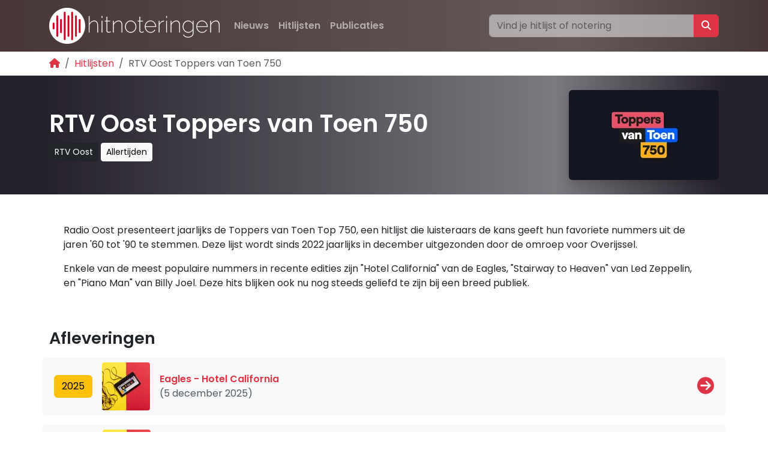

--- FILE ---
content_type: text/html; charset=utf-8
request_url: https://www.hitnoteringen.be/hitlijsten/toppers-van-toen-750
body_size: 7832
content:




<!doctype html>
<html lang="nl">
    <head>
            
        
        
        


        <!-- Global site tag (gtag.js) - Google Analytics -->
        
        <script async src="https://www.googletagmanager.com/gtag/js?id=G-MT4NEPDBSQ"></script>
        <script>
          window.dataLayer = window.dataLayer || [];
          function gtag(){dataLayer.push(arguments);}
          gtag('js', new Date());

          gtag('config', 'G-MT4NEPDBSQ');
        </script>
        
        <meta charset="utf-8">
        <meta name="viewport" content="width=device-width, initial-scale=1, shrink-to-fit=no">

        
        <link rel="canonical" href="https://www.hitnoteringen.nl/hitlijsten/toppers-van-toen-750" />
        

        <link rel="alternate" href="https://www.hitnoteringen.be/hitlijsten/toppers-van-toen-750" hreflang="nl-be" />
        <link rel="alternate" href="https://www.hitnoteringen.nl/hitlijsten/toppers-van-toen-750" hreflang="nl" />
        <link rel="alternate" href="https://www.chartsfans.de/hitlijsten/toppers-van-toen-750" hreflang="de" />
        <link rel="alternate" href="https://www.hitnoteringen.nl/hitlijsten/toppers-van-toen-750" hreflang="x-default" />

        <link rel="preconnect" href="https://fonts.googleapis.com">
        <link rel="preconnect" href="https://fonts.gstatic.com" crossorigin>
        <link href="https://fonts.googleapis.com/css2?family=Poppins:wght@400;600&display=swap" rel="stylesheet">

        <link href="https://cdn.jsdelivr.net/npm/bootstrap@5.3.1/dist/css/bootstrap.min.css" rel="stylesheet" integrity="sha384-4bw+/aepP/YC94hEpVNVgiZdgIC5+VKNBQNGCHeKRQN+PtmoHDEXuppvnDJzQIu9" crossorigin="anonymous">
        <link rel="stylesheet" href="https://cdnjs.cloudflare.com/ajax/libs/font-awesome/6.7.1/css/all.min.css" integrity="sha512-5Hs3dF2AEPkpNAR7UiOHba+lRSJNeM2ECkwxUIxC1Q/FLycGTbNapWXB4tP889k5T5Ju8fs4b1P5z/iB4nMfSQ==" crossorigin="anonymous" referrerpolicy="no-referrer" />

        <meta name="keywords" content="Hitlijsten, Hitnoteringen, Allertijden, hitlijst, radio, toplijst, hitparade, hits" />
        <meta name="description" content="Hitnoteringen zet alle hits en hitlijsten op een rij. Van Top 2000 tot Evergreen Top 1000. De grootste verzameling hits uit Nederland en Vlaanderen vind je hier." />

        
            <title>
                
                RTV Oost Toppers van Toen 750
                - Hitnoteringen Vlaanderen
            </title>
            
        
        <meta name="keywords" content="Hitlijsten, Hitnoteringen, Allertijden, hitlijst, radio, toplijst, hitparade" />

        <style>

            body {
                font-display: optional;
                font-family: Poppins, sans-serif;
            }

            a, a:hover {
                color: var(--bs-red);
            }

            a:not([class*="btn"]) {
                text-decoration: none;
            }
            a:not([class*="btn"]):hover {
                text-decoration: underline;
            }

            .navbar-nav .btn:hover {
                --bs-bg-opacity: .1;
                background-color: rgba(var(--bs-light-rgb), var(--bs-bg-opacity));
            }
            
            .ratio-3x1 {
                --bs-aspect-ratio: 30%;
            }

            .chart {
                list-style-type: none;
                margin: 0;
                padding: 0;
                display: block;
            }

            .chart li:nth-child(even) {background: #eee;}
            .chart li:nth-child(odd) {background: #FFF;}

            .chart li {
                padding: 0px;
                margin: 0 0 1rem 0;
            }

            .chart__fullwidth > div {
                backdrop-filter: blur(1rem) brightness(60%);
                -webkit-backdrop-filter: blur(1rem) brightness(60%);
            }

            .entry .card {
                background: #f9f9f9;
            }

            .chartentry {
                display: grid;
                justify-content: start;
                grid-template-areas:
                    "pos vw tmb a lnk"
                    "pos aw tmb t lnk";
                grid-template-columns: auto auto auto 1fr;
                grid-gap: 0 5px;
                padding: 10px;
            }

            span.position {
                width: 70px;
                height: 70px;
                background-color: #cd0828;
                display: flex;
                justify-content: center;
                align-items: center;
                font-size: 1.5em;
                font-weight: bold;
                color: #fff;
                grid-area: pos;
            }
            span.position-sm {
                background: #cd0828;
                width: 35px;
                height: 35px;
                font-size: 1em;
                font-weight: bold;
            }

            span.thumbnail { display: none; }
            @media (min-width: 576px) {
                span.thumbnail {
                    display: flex;
                    width: 70px;
                    grid-area: tmb;
                }
            }

            span.vw, span.aw {
                background: #333;
                color: #fff;
                width: 70px;
                height: 35px;
                display: flex;
                justify-content: center;
                align-items: center;
            }

            span.vw {
                grid-area: vw;
            }

            span.aw {
                grid-area: aw;
            }

            span.artiest, span.titel, span.tracklinks {
                display: flex;
                justify-content: left;
                align-items: center;
            }
            span.artiest {
                grid-area: a;
                font-weight: bold;
            }
            span.titel {
                grid-area: t;
            }
            span.tracklinks {
                grid-area: lnk;
            }
            @media (max-width: 576px) {
                span.artiest, span.titel {
                    font-size: 80%;
                }
                span.tracklinks { display: none; }
            }

            .bg-custom {
                
                background-image: linear-gradient(to right, rgb(71, 55, 55), rgb(100,88,88) 75%,rgb(71, 55, 55));
            }

            .c-fa-spotify {
                color: #1DB954;
            }
            .c-fa-youtube {
                color: red;
            }
            .circle-container {
                width: 0.8lh;
                height: 0.8lh;
                border-radius: 50%;
                overflow: hidden;
                
            }
            .flag-svg {      
                width: 100%;
                height: 100%;
                display: block;
            }
            
            #header {
                
                
                background-color: rgb(200, 200, 200); /* Placeholder achtergrondkleur */
                
                
                
            }
            #header .container {
                background: linear-gradient(to right, rgba(200,200,200, 1), rgba(255,255,255, 0.4) 75%, rgba(200,200,200, 1));
                
            }

            h1 { font-weight: bold; }
            h2 { font-weight: bold; font-size: 1.7rem; }
            h3 { font-size: 1.1rem; font-weight: bold; }
            footer h4 { font-weight: bold; }

            ol.breadcrumb { margin-bottom: 0; }

            #search_topbar:focus {
                transition-duration: .3s;
                transition-property: opacity;
                opacity: 1 !important;
            }

            .responsive-object {
                position: relative;
                display: flex;
                justify-content: center;
            }
            
            .responsive-object iframe,
            .responsive-object object,
            .responsive-object embed {
                position: absolute;
                width: 100%;
                height: 100%;
                padding-left: 2em;
                padding-right: 2em;
            }

            @media print {
                ins { display: none !importat; }
                .container {
                    padding-left: unset !important;
                    padding-right: unset !important;
                    max-width: unset !important;
                }
              }
        </style>
        
        
        
        <script async src="https://pagead2.googlesyndication.com/pagead/js/adsbygoogle.js?client=ca-pub-9723271686619427" crossorigin="anonymous"></script>
        
        

        <link rel="apple-touch-icon" sizes="180x180" href="/static/apple-touch-icon.png">
        <link rel="icon" type="image/png" sizes="32x32" href="/static/favicon-32x32.png">
        <link rel="icon" type="image/png" sizes="16x16" href="/static/favicon-16x16.png">
        <link rel="manifest" href="/static/site.webmanifest">
        <link rel="mask-icon" href="/static/safari-pinned-tab.svg" color="#5bbad5">
        <meta name="msapplication-TileColor" content="#00a300">
        <meta name="theme-color" content="#ffffff">

        
        <!-- Hotjar Tracking Code for https://www.hitnoteringen.nl -->
        <script>
            (function(h,o,t,j,a,r){
                h.hj=h.hj||function(){(h.hj.q=h.hj.q||[]).push(arguments)};
                h._hjSettings={hjid:3350570,hjsv:6};
                a=o.getElementsByTagName('head')[0];
                r=o.createElement('script');r.async=1;
                r.src=t+h._hjSettings.hjid+j+h._hjSettings.hjsv;
                a.appendChild(r);
            })(window,document,'https://static.hotjar.com/c/hotjar-','.js?sv=');
        </script>
        
    </head>
    <body class="d-flex flex-column min-vh-100 ">
        <div class="wrapper flex-grow-1">
            
            <div class="container p-0 bg-light">
                <div id="ezoic-pub-ad-placeholder-101"></div>
                <script>
                    ezstandalone.cmd.push(function () {
                        ezstandalone.showAds(101);
                    });
                </script>

                
            </div>
            
            <nav class="navbar navbar-expand-md bg-custom navbar-dark">
                <div class="container">
                    
                    <a class="navbar-brand" href="/"><img alt="Hitnoteringen" height="60" src="/media/images/logo_hitnoteringen_2025_KSTmIs1.height-60.png" width="284"></a>
                    
                    <button class="navbar-toggler" type="button" data-bs-toggle="collapse" data-bs-target="#navbarSupportedContent" aria-controls="navbarSupportedContent" aria-expanded="false" aria-label="Toggle navigation">
                        <span class="navbar-toggler-icon"></span>
                    </button>

                    <div class="collapse navbar-collapse" id="navbarSupportedContent">
                        
                        

<ul class="navbar-nav me-auto mb-2 mb-lg-0">

    <li class="nav-item">
        <a class="btn nav-link fw-bold " href="/nieuws/">Nieuws</a>
        
    </li>

    <li class="nav-item">
        <a class="btn nav-link fw-bold ancestor" href="/hitlijsten/">Hitlijsten</a>
        
    </li>

    <li class="nav-item">
        <a class="btn nav-link fw-bold " href="/publicatie/">Publicaties</a>
        
    </li>

</ul>
                        
                        <div class="row">
                            <form class="input-group" action="/hitlijsten/search" method="get" role="search">
                                <input class="form-control opacity-50" id="search_topbar" name="q" type="search" placeholder="Vind je hitlijst of notering" aria-label="Zoeken">
                                <button class="btn btn-danger" type="submit" value="Zoeken"><i class="fa-solid fa-magnifying-glass"></i></button>
                            </form>
                        </div>
                    </div>
                </div>
            </nav>

            <div class="container py-2 d-print-none">
                <nav aria-label="breadcrumb">
                    <ol class="breadcrumb small">
                        
<li class="breadcrumb-item"><a href="/"><i class="fas fa-home"></i></a></li>
<li class="breadcrumb-item"><a href="/hitlijsten/">Hitlijsten</a></li>
<li class="breadcrumb-item active" aria-current="page">RTV Oost Toppers van Toen 750</li>

                    </ol>
                </nav>
            </div>

            

            



<section id="header">
    <div class="container">
        <div class="d-flex flex-column-reverse flex-md-row align-items-center mb-4 py-4">
            <div class="flex-fill">
                <h1 class="">RTV Oost Toppers van Toen 750</h1>
                
                <a class="btn btn-sm btn-dark" href="/publicatie/rtv-oost/">RTV Oost</a>
                
                
                <a class="btn btn-sm btn-light" href="/hitlijsten/tag/allertijden">Allertijden</a>
                
            </div>
            <div>
                
                <picture><source srcset="/media/images/Radio_Oost_Toppers_va_D2fKWuW.0a3ba128.format-avif.fill-250x150.avif" type="image/avif"><source srcset="/media/images/Radio_Oost_Toppers_va_PE4NMkH.0a3ba128.format-webp.fill-250x150.webp" type="image/webp"><img alt="Radio Oost Toppers van Toen 750 2024" class="mb-2 mb-md-0 rounded shadow" height="150" id="header-image" src="/media/images/Radio_Oost_Toppers_van_N1oI0bK.0a3ba128.format-jpeg.fill-250x150.jpg" width="250"></picture>
                
            </div>
        </div>
    </div>
</section>


<script>
const img = document.getElementById('header-image');
const canvas = document.createElement('canvas');
const ctx = canvas.getContext('2d');

function getContrastTextColor(rgbColor) {
    const [r, g, b] = rgbColor.match(/\d+/g).map(Number);
    
    // Normaliseer R, G, B naar een schaal van 0 tot 1
    const rNorm = r / 255;
    const gNorm = g / 255;
    const bNorm = b / 255;
  
    // Bereken de luminantie
    const luminance = 0.2126 * rNorm + 0.7152 * gNorm + 0.0722 * bNorm;
  
    // Contrastbeslissing: als luminantie laag is, gebruik wit; anders zwart
    return luminance > 0.5 ? 'black' : 'white';
}

img.onload = () => {
    canvas.width = img.width;
    canvas.height = img.height;
    ctx.drawImage(img, 0, 0, img.width, img.height);

    const imageData = ctx.getImageData(0, 0, img.width, img.height).data;
    let r = 0, g = 0, b = 0;

    // Gemiddelde kleur berekenen
    for (let i = 0; i < imageData.length; i += 4) {
        r += imageData[i];
        g += imageData[i + 1];
        b += imageData[i + 2];
    }

    const pixelCount = imageData.length / 4;
    r = Math.floor(r / pixelCount);
    g = Math.floor(g / pixelCount);
    b = Math.floor(b / pixelCount);

    // CSS injecteren
    const header = document.getElementById('header');
    header.style.background = `rgba(${r}, ${g}, ${b}`;

    const computedStyle = window.getComputedStyle(header);
    const backgroundColor = computedStyle.backgroundColor;
    const textColor = getContrastTextColor(backgroundColor);

    header.style.color = textColor; // Toepassen op tekst
    header.children[0].style.background = `linear-gradient(to right, rgba(${r}, ${g}, ${b}, 1), rgba(255,255,255, 0.4) 75%, rgba(${r}, ${g}, ${b}, 1))`;
};
</script>


<div class="container">
    
    <section class="d-flex py-1 py-md-4 px-0 px-md-4">
        <div class="">
            <div><p data-block-key="gc5ce">Radio Oost presenteert jaarlijks de Toppers van Toen Top 750, een hitlijst die luisteraars de kans geeft hun favoriete nummers uit de jaren &#x27;60 tot &#x27;90 te stemmen. Deze lijst wordt sinds 2022 jaarlijks in december uitgezonden door de omroep voor Overijssel.</p><p data-block-key="di641">Enkele van de meest populaire nummers in recente edities zijn &quot;Hotel California&quot; van de Eagles, &quot;Stairway to Heaven&quot; van Led Zeppelin, en &quot;Piano Man&quot; van Billy Joel. Deze hits blijken ook nu nog steeds geliefd te zijn bij een breed publiek.</p></div>
        </div>
    </section>
        
</div>

<div class="container py-4">
    <div class="d-flex">
        <div class="flex-grow-1">
            <h2>Afleveringen</h2>
        </div>
        
    </div>

    <div class="row">

        

            

            
            <div class="d-flex flex-row align-items-center bg-light rounded-2 my-2">
                <div class="p-2">
                    <a class="btn btn-warning" href="/hitlijsten/toppers-van-toen-750/2025">2025</a>
                </div>
                <div class="p-2">
                    <img src="/media/images/cassette_KxFZQuo.2e16d0ba.fill-80x80.jpg" width="80" height="80" alt="cassette" class="rounded rounded-1" />
                </div>
                <div class="p-2 flex-grow-1">
                    <div class="fw-bold"><a href="/hitlijsten/toppers-van-toen-750/2025">Eagles - Hotel California</a></div>
                    <div class="text-muted text-nowrap">(5 december 2025)</div>
                </div>
                <div class="p-2">
                    <a class="fs-3" href="/hitlijsten/toppers-van-toen-750/2025"><i class="fa-solid fa-circle-arrow-right"></i></a>
                </div>
            </div>
            
            <div class="d-flex flex-row align-items-center bg-light rounded-2 my-2">
                <div class="p-2">
                    <a class="btn btn-warning" href="/hitlijsten/toppers-van-toen-750/2024">2024</a>
                </div>
                <div class="p-2">
                    <img src="/media/images/cassette_KxFZQuo.2e16d0ba.fill-80x80.jpg" width="80" height="80" alt="cassette" class="rounded rounded-1" />
                </div>
                <div class="p-2 flex-grow-1">
                    <div class="fw-bold"><a href="/hitlijsten/toppers-van-toen-750/2024">Eagles - Hotel California</a></div>
                    <div class="text-muted text-nowrap">(6 december 2024)</div>
                </div>
                <div class="p-2">
                    <a class="fs-3" href="/hitlijsten/toppers-van-toen-750/2024"><i class="fa-solid fa-circle-arrow-right"></i></a>
                </div>
            </div>
            
            <div class="d-flex flex-row align-items-center bg-light rounded-2 my-2">
                <div class="p-2">
                    <a class="btn btn-warning" href="/hitlijsten/toppers-van-toen-750/2023">2023</a>
                </div>
                <div class="p-2">
                    <img src="/media/images/cassette_KxFZQuo.2e16d0ba.fill-80x80.jpg" width="80" height="80" alt="cassette" class="rounded rounded-1" />
                </div>
                <div class="p-2 flex-grow-1">
                    <div class="fw-bold"><a href="/hitlijsten/toppers-van-toen-750/2023">Eagles - Hotel California</a></div>
                    <div class="text-muted text-nowrap">(9 december 2023)</div>
                </div>
                <div class="p-2">
                    <a class="fs-3" href="/hitlijsten/toppers-van-toen-750/2023"><i class="fa-solid fa-circle-arrow-right"></i></a>
                </div>
            </div>
            
            <div class="d-flex flex-row align-items-center bg-light rounded-2 my-2">
                <div class="p-2">
                    <a class="btn btn-warning" href="/hitlijsten/toppers-van-toen-750/2022">2022</a>
                </div>
                <div class="p-2">
                    <img src="/media/images/cassette_KxFZQuo.2e16d0ba.fill-80x80.jpg" width="80" height="80" alt="cassette" class="rounded rounded-1" />
                </div>
                <div class="p-2 flex-grow-1">
                    <div class="fw-bold"><a href="/hitlijsten/toppers-van-toen-750/2022">Eagles - Hotel California</a></div>
                    <div class="text-muted text-nowrap">(17 december 2022)</div>
                </div>
                <div class="p-2">
                    <a class="fs-3" href="/hitlijsten/toppers-van-toen-750/2022"><i class="fa-solid fa-circle-arrow-right"></i></a>
                </div>
            </div>
            


        
    </div>
</div>


<div class="container">
    <h2>Gerelateerde hitlijsten</h2>
    <div class="row">
        
        <div class="col-lg-4">
            <div class="card border-0 bg-transparent">
                
                    <picture><source srcset="/media/images/Ultime50-1200_2hREFEd.2e16d0ba.format-avif.fill-420x200.avif" type="image/avif"><source srcset="/media/images/Ultime50-1200_tieLYSN.2e16d0ba.format-webp.fill-420x200.webp" type="image/webp"><img alt="Ultime50-1200" class="card-img-top img-fluid w-100" height="200" src="/media/images/Ultime50-1200_6Vtx5Ib.2e16d0ba.format-jpeg.fill-420x200.jpg" width="420"></picture>
                
                <div class="card-body">
                    <h3><a href="/hitlijsten/de-ultieme-mnm50">De ultieme MNM50</a></h3>
                </div>
            </div>
        </div>
        
        <div class="col-lg-4">
            <div class="card border-0 bg-transparent">
                
                    <picture><source srcset="/media/images/Radio_Star_bqZUpss.2e16d0ba.format-avif.fill-420x200.avif" type="image/avif"><source srcset="/media/images/Radio_Star_l1W5Vib.2e16d0ba.format-webp.fill-420x200.webp" type="image/webp"><img alt="Radio Star" class="card-img-top img-fluid w-100" height="200" src="/media/images/Radio_Star_ERLKcfX.2e16d0ba.format-jpeg.fill-420x200.jpg" width="420"></picture>
                
                <div class="card-body">
                    <h3><a href="/hitlijsten/jukebox-top-200-op-vinyl">Jukebox Top 200 op vinyl</a></h3>
                </div>
            </div>
        </div>
        
        <div class="col-lg-4">
            <div class="card border-0 bg-transparent">
                
                    <picture><source srcset="/media/images/joe_top_2000_4UXie4o.2e16d0ba.format-avif.fill-420x200.avif" type="image/avif"><source srcset="/media/images/joe_top_2000_DbAnpwb.2e16d0ba.format-webp.fill-420x200.webp" type="image/webp"><img alt="joe top 2000" class="card-img-top img-fluid w-100" height="200" src="/media/images/joe_top_2000_Cranlbr.2e16d0ba.format-jpeg.fill-420x200.jpg" width="420"></picture>
                
                <div class="card-body">
                    <h3><a href="/hitlijsten/joe-top-2000">Joe (B) Top 2000</a></h3>
                </div>
            </div>
        </div>
         
    </div>
</div>



<div class="container">
    <h2>Meer RTV Oost</h2>
    <div class="row">
        
        <div class="col-lg-4">
            <div class="card border-0 bg-transparent">
                
                    <picture><source srcset="/media/images/radio_oost_bbq_week_2_uXtiDGw.3da80004.format-avif.fill-420x200.avif" type="image/avif"><source srcset="/media/images/radio_oost_bbq_week_2_b47Ejzd.3da80004.format-webp.fill-420x200.webp" type="image/webp"><img alt="radio oost bbq week 2024" class="card-img-top img-fluid w-100" height="200" src="/media/images/radio_oost_bbq_week_20_kzVs6Qn.3da80004.format-jpeg.fill-420x200.jpg" width="420"></picture>
                
                <div class="card-body">
                    <h3><a href="/hitlijsten/radio-oost-bbq-top-100">Radio Oost BBQ Top 100</a></h3>
                </div>
            </div>
        </div>
        
        <div class="col-lg-4">
            <div class="card border-0 bg-transparent">
                
                    <picture><source srcset="/media/images/radio_oost_overijssel.2e16d0ba.format-avif.fill-420x200.avif" type="image/avif"><source srcset="/media/images/radio_oost_overijssel.2e16d0ba.format-webp.fill-420x200.webp" type="image/webp"><img alt="radio oost overijssels mooiste hitnoteringen 2025" class="card-img-top img-fluid w-100" height="200" src="/media/images/radio_oost_overijssels.2e16d0ba.format-jpeg.fill-420x200.jpg" width="420"></picture>
                
                <div class="card-body">
                    <h3><a href="/hitlijsten/overijssels-mooiste">RTV Oost Overijssels Mooiste Top 75</a></h3>
                </div>
            </div>
        </div>
        
        <div class="col-lg-4">
            <div class="card border-0 bg-transparent">
                
                    <picture><source srcset="/media/images/radio_oost_vinylweek__rH6oMt0.2e16d0ba.format-avif.fill-420x200.avif" type="image/avif"><source srcset="/media/images/radio_oost_vinylweek__zNYVFGD.2e16d0ba.format-webp.fill-420x200.webp" type="image/webp"><img alt="radio oost vinylweek hitnoteringen 2025" class="card-img-top img-fluid w-100" height="200" src="/media/images/radio_oost_vinylweek_h_KS4sn9S.2e16d0ba.format-jpeg.fill-420x200.jpg" width="420"></picture>
                
                <div class="card-body">
                    <h3><a href="/hitlijsten/rtv-oost-vinyl-top-100">Radio Oost Vinyl Top 100</a></h3>
                </div>
            </div>
        </div>
         
    </div>
</div>



        </div>

        <footer class="bg-light mt-4 pt-4 pb-4 d-print-none">
            <div class="container">
                <div class="row">
                    <div class="col-md-4">
                        <img src="/static/waveform150.png" height="60" width="60" alt="hitnoteringen">
                    </div>
                    <div class="col-md-4">
                        

<h4>Hitlijsten</h4>
<ul class="navbar-nav me-auto mb-2 mb-lg-0">

    <li class="nav-item">
        <a class="text-muted small " href="/decennia/">Decennia</a>
        
    </li>

    <li class="nav-item">
        <a class="text-muted small " href="/genre/">Genre</a>
        
    </li>

    <li class="nav-item">
        <a class="text-muted small " href="/taal/">Taal</a>
        
    </li>

    <li class="nav-item">
        <a class="text-muted small " href="/land/">Land</a>
        
    </li>

    <li class="nav-item">
        <a class="text-muted small " href="/evergreen/">Evergreens</a>
        
    </li>

</ul>
                    </div>
                    <div class="col-md-4">
                        

<h4>Hitnoteringen</h4>
<ul class="navbar-nav me-auto mb-2 mb-lg-0">

    <li class="nav-item">
        <a class="text-muted small " href="/over-ons/">Over ons</a>
        
    </li>

    <li class="nav-item">
        <a class="text-muted small " href="/over-ons/vacatures/">Vacatures</a>
        
    </li>

    <li class="nav-item">
        <a class="text-muted small " href="/over-ons/contact/">Contact</a>
        
    </li>

</ul>

                        

<h4>Onze sites</h4>
<ul class="navbar-nav me-auto mb-2 mb-lg-0">

    <li class="nav-item">
        <a class="text-muted small " href="https://radiotrefpunt.nl">Radiotrefpunt</a>
        
    </li>

    <li class="nav-item">
        <a class="text-muted small " href="https://radiopedia.nl">Radiopedia</a>
        
    </li>

    <li class="nav-item">
        <a class="text-muted small " href="https://opderadio.nl">Opderadio</a>
        
    </li>

</ul>
                    </div>
                </div>
                <div class="row">
                    <div class="col-auto mr-auto">
                        
                        <a class="text-dark p-1" href="https://www.facebook.com/hitnoteringen" rel="noopener nofollow"><i class="fa-brands fa-facebook"></i></a>
                        
                        
                        
                        <a class="text-dark p-1" href="https://hitnoteringen.bsky.social" rel="noopener nofollow"><i class="fa-brands fa-bluesky"></i></a>
                        
                        
                        
                        <a class="text-dark p-1" href="https://www.instagram.com/hitnoteringen" rel="noopener nofollow"><i class="fab fa-instagram"></i></a>
                        
                        
                        <a class="text-dark p-1" href="https://open.spotify.com/user/31cvrkdfdeylrpyayixrbj3ct5oq" rel="noopener nofollow"><i class="fab fa-spotify"></i></a>
                        
                        
                        <a class="text-dark p-1" href="https://www.youtube.com/@Hitnoteringen" rel="noopener nofollow"><i class="fab fa-youtube"></i></a>
                        
                    </div>
                </div>
                <hr>
                <div class="small d-flex">
                    <div class="me-2">
                        &copy; 2026 <a class="text-muted" href="https://radioerfgoed.nl">Radio Erfgoed</a>
                    </div>
                    <div class="">
                        <a class="text-muted" href="/privacy/">Privacy</a>
                    </div>
                    <div class="ms-auto d-flex">
                        
                        <span class="visually-hidden">Landkeuze</span>
                        <div class="circle-container m-1">
                            <a href="https://www.hitnoteringen.be" aria-label="Klik hier om naar de Belgische website te gaan" rel="alternate" title="Hitnoteringen Vlaanderen" class="flag-link">
                                <svg class="flag-svg" xmlns="http://www.w3.org/2000/svg" aria-hidden="true" focusable="false" viewBox="0 0 512 512">
                                    <path fill="#000001" d="M0 0h170.7v512H0z"/><path fill="#ffd90c" d="M170.7 0h170.6v512H170.7z"/><path fill="#f31830" d="M341.3 0H512v512H341.3z"/>
                                </svg>
                            </a>
                        </div>
                        <div class="circle-container m-1">
                            <a href="https://www.chartsfans.de" aria-label="Klik hier om naar de Duitse website te gaan" rel="alternate" title="Chartsfans Deutschland" class="flag-link">
                                <svg class="flag-svg" xmlns="http://www.w3.org/2000/svg" aria-hidden="true" focusable="false" viewBox="0 0 512 512">
                                    <path fill="#fc0" d="M0 341.3h512V512H0z"/><path fill="#000001" d="M0 0h512v170.7H0z"/><path fill="red" d="M0 170.7h512v170.6H0z"/>
                                </svg>
                            </a>
                        </div>
                        <div class="circle-container m-1">
                            <a href="https://www.hitnoteringen.nl" aria-label="Klik hier om naar de Nederlandse website te gaan" rel="alternate" title="Hitnoteringen Nederland" class="flag-link">
                                <svg class="flag-svg" xmlns="http://www.w3.org/2000/svg" aria-hidden="true" focusable="false" viewBox="0 0 512 512">
                                    <path fill="#ae1c28" d="M0 0h512v170.7H0z"/><path fill="#fff" d="M0 170.7h512v170.6H0z"/><path fill="#21468b" d="M0 341.3h512V512H0z"/>
                                </svg>
                            </a>
                        </div>
                    </div>
                </div>
            </div>
        </footer>
        <script src="https://cdn.jsdelivr.net/npm/bootstrap@5.3.1/dist/js/bootstrap.bundle.min.js" integrity="sha384-HwwvtgBNo3bZJJLYd8oVXjrBZt8cqVSpeBNS5n7C8IVInixGAoxmnlMuBnhbgrkm" crossorigin="anonymous"></script>
        
<script>
    const dropdown = document.getElementById("yearsDropdown");
    dropdown.addEventListener("change", function() {
    document.getElementById("yearsForm").submit();
});
</script>

    </body>
</html>


--- FILE ---
content_type: text/html; charset=utf-8
request_url: https://www.google.com/recaptcha/api2/aframe
body_size: 267
content:
<!DOCTYPE HTML><html><head><meta http-equiv="content-type" content="text/html; charset=UTF-8"></head><body><script nonce="er3jVXJKjCZXCasosoeHdA">/** Anti-fraud and anti-abuse applications only. See google.com/recaptcha */ try{var clients={'sodar':'https://pagead2.googlesyndication.com/pagead/sodar?'};window.addEventListener("message",function(a){try{if(a.source===window.parent){var b=JSON.parse(a.data);var c=clients[b['id']];if(c){var d=document.createElement('img');d.src=c+b['params']+'&rc='+(localStorage.getItem("rc::a")?sessionStorage.getItem("rc::b"):"");window.document.body.appendChild(d);sessionStorage.setItem("rc::e",parseInt(sessionStorage.getItem("rc::e")||0)+1);localStorage.setItem("rc::h",'1769143692858');}}}catch(b){}});window.parent.postMessage("_grecaptcha_ready", "*");}catch(b){}</script></body></html>